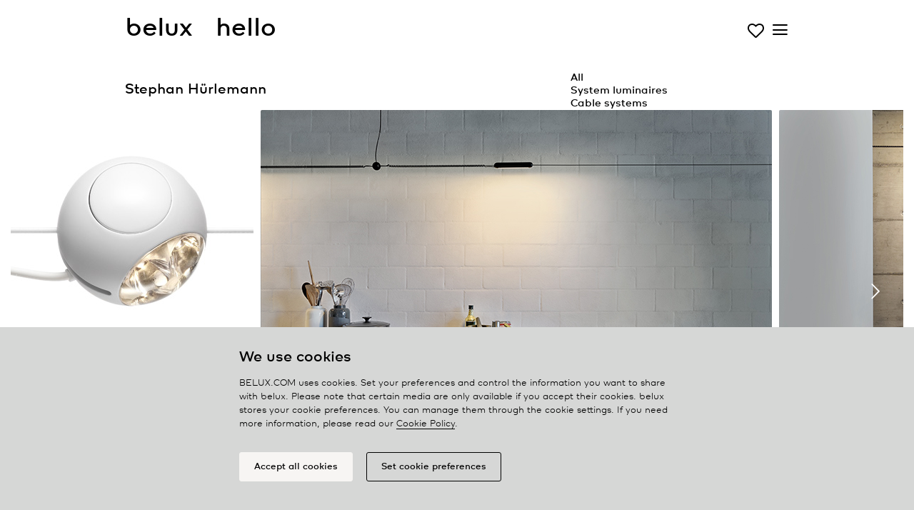

--- FILE ---
content_type: text/html; charset=UTF-8
request_url: https://www.belux.com/en/catalog/all-system-luminaires/hello/1367
body_size: 10179
content:
<!DOCTYPE html>
<!--[if IE 8]>         <html class="no-js lt-ie9" lang="en" dir="ltr"> <![endif]-->
<!--[if gt IE 8]><!--> <html class="no-js" lang="en" dir="ltr"> <!--<![endif]-->


<head>
  <meta charset="utf-8">
  <meta http-equiv="content-type" content="text/html; charset=utf-8">
  <meta name="language" content="en">

  <meta name="p:domain_verify" content="030582cdac1a68dc5aab4faddefd2c8e"/>

  <meta name="viewport" content="width=device-width, initial-scale=1.0">

  <!-- <link rel="stylesheet" href="/themes/belux_v2019/assets/js/jquery.fancybox.css"> -->
  <link rel="stylesheet" href="/themes/belux_v2019/assets/css/belux_v1.1.9.min.css">
  <link rel="stylesheet" href="https://cdnjs.cloudflare.com/ajax/libs/OwlCarousel2/2.3.4/assets/owl.carousel.min.css">
  <link rel="stylesheet" href="https://cdnjs.cloudflare.com/ajax/libs/OwlCarousel2/2.3.4/assets/owl.theme.default.min.css">
  <!--[if lt IE 8]>
  <script src="/themes/belux_v2019/assets/js/ie7/IE8.js"></script>
  <![endif]-->
  <!-- <script type="text/javascript" language="javascript" src="/themes/belux_v2019/assets/js/isotope/isotope.min.js"></script> -->

  <script type="text/javascript" language="javascript" src="/themes/belux_v2019/assets/js/modernizr.custom.70631.js"></script>
  <script type="text/javascript" language="javascript" src="https://code.jquery.com/jquery-3.3.1.min.js" integrity="sha256-FgpCb/KJQlLNfOu91ta32o/NMZxltwRo8QtmkMRdAu8=" crossorigin="anonymous"></script>
  <script type="text/javascript" language="javascript" src="https://cdnjs.cloudflare.com/ajax/libs/popper.js/1.14.3/umd/popper.min.js"></script>
  <script src="https://maxcdn.bootstrapcdn.com/bootstrap/4.0.0/js/bootstrap.min.js" integrity="sha384-JZR6Spejh4U02d8jOt6vLEHfe/JQGiRRSQQxSfFWpi1MquVdAyjUar5+76PVCmYl" crossorigin="anonymous"></script>
  <script type="text/javascript" language="javascript" src="//cdnjs.cloudflare.com/ajax/libs/wow/1.1.2/wow.min.js"></script>
  <script type="text/javascript" language="javascript" src="/themes/belux_v2019/assets/js/jquery-ui-last.min.js"></script>
  <script type="text/javascript" language="javascript" src="/themes/belux_v2019/assets/js/jquery.popup.min.js"></script>
  <script type="text/javascript" language="javascript" src="/themes/belux_v2019/assets/js/main_v1.0.8.js"></script>
  <script type="text/javascript" language="javascript" src="/themes/belux_v2019/assets/js/cat_cookies_v1.0.0.min.js"></script>
  <script type="text/javascript" language="javascript" src="/themes/belux_v2019/assets/js/googleAnalytics_v2.0.0.min.js"></script>


  <!-- <script type="text/javascript" language="javascript" src="/themes/belux_v2019/assets/js/jquery-ui-1.8.1.custom.js"></script> -->
  <!-- <script type="text/javascript" language="javascript" src="/themes/belux_v2019/assets/js/jquery.transit.min.js"></script> -->
  <script src="https://cdnjs.cloudflare.com/ajax/libs/OwlCarousel2/2.3.4/owl.carousel.min.js"></script>

    <!-- <script type="text/javascript" language="javascript" src="/themes/belux_v2019/assets/js/jquery.ui.selectmenu.js"></script> -->
    <!-- <script type="text/javascript" language="javascript" src="/themes/belux_v2019/assets/js/jquery.fancybox.js"></script> -->
  <script type="text/javascript">
    var baseUrl = 'https://www.belux.com';
    var language = 'en';
  </script>
  <!-- <link rel="shortcut icon" href="/favicon.ico"> -->

  <link rel="apple-touch-icon" sizes="57x57" href="/favicon/apple-icon-57x57.png">
  <link rel="apple-touch-icon" sizes="60x60" href="/favicon/apple-icon-60x60.png">
  <link rel="apple-touch-icon" sizes="72x72" href="/favicon/apple-icon-72x72.png">
  <link rel="apple-touch-icon" sizes="76x76" href="/favicon/apple-icon-76x76.png">
  <link rel="apple-touch-icon" sizes="114x114" href="/favicon/apple-icon-114x114.png">
  <link rel="apple-touch-icon" sizes="120x120" href="/favicon/apple-icon-120x120.png">
  <link rel="apple-touch-icon" sizes="144x144" href="/favicon/apple-icon-144x144.png">
  <link rel="apple-touch-icon" sizes="152x152" href="/favicon/apple-icon-152x152.png">
  <link rel="apple-touch-icon" sizes="180x180" href="/favicon/apple-icon-180x180.png">
  <link rel="icon" type="image/png" sizes="192x192"  href="/favicon/android-icon-192x192.png">
  <link rel="icon" type="image/png" sizes="32x32" href="/favicon/favicon-32x32.png">
  <link rel="icon" type="image/png" sizes="96x96" href="/favicon/favicon-96x96.png">
  <link rel="icon" type="image/png" sizes="16x16" href="/favicon/favicon-16x16.png">
  <link rel="manifest" href="/favicon/manifest.json">
  <meta name="msapplication-TileColor" content="#ffffff">
  <meta name="msapplication-TileImage" content="/ms-icon-144x144.png">
  <meta name="theme-color" content="#ffffff">

  <!-- <script async="" src="https://www.googletagmanager.com/gtag/js?id=UA-17239780-1"></script> -->
  <meta name="googleAnalyticsActive" content="1">
  <meta name="googleAnalyticsUA" content="UA-17239780-1">

  <meta name="description" content="Hello Spot (15°). belux hello is an all-round LED lighting tool: This flexible system provides light wherever it is needed, even when the power outlet is in the wrong place, the ceiling of an old building is too delicate to bear a light installation or that very picture in the hallway just doesn’t get enough light. belux hello requires just one tension cable. Power is fed through the spiral cable wrapping around the tension cable, from lighting element to lighting element. 

Due to its transparent architecture and elegant design, belux hello formally appears natural and low-key while radiating its own identity at the same time." />
<style type="text/css">
/*<![CDATA[*/

    #tenderclose:hover, .tenderlink:hover {
        cursor:pointer;
    }
	
/*]]>*/
</style>
<title>hello | BELUX</title>
  <meta name="robots" content="index, follow">

  <!-- Facebook Pixel Code -->
<script>

!function(f,b,e,v,n,t,s)
{if(f.fbq)return;n=f.fbq=function(){n.callMethod?n.callMethod.apply(n,arguments):n.queue.push(arguments)};
if(!f._fbq)f._fbq=n;n.push=n;n.loaded=!0;n.version='2.0';
n.queue=[];t=b.createElement(e);t.async=!0;
t.src=v;s=b.getElementsByTagName(e)[0];
s.parentNode.insertBefore(t,s)}(window,document,'script','https://connect.facebook.net/en_US/fbevents.js');
fbq('init', '2407957156086933');
fbq('track', 'PageView');
fbq('track', 'ViewContent');

</script>
<noscript>
  <img height="1" width="1" src="https://www.facebook.com/tr?id=2407957156086933&ev=PageView&noscript=1"/>
</noscript>
<!-- End Facebook Pixel Code -->
  <!-- Pinterest Tag -->
<script>
!function(e){if(!window.pintrk){window.pintrk = function () {
window.pintrk.queue.push(Array.prototype.slice.call(arguments))};var
  n=window.pintrk;n.queue=[],n.version="3.0";var
  t=document.createElement("script");t.async=!0,t.src=e;var
  r=document.getElementsByTagName("script")[0];
  r.parentNode.insertBefore(t,r)}}("https://s.pinimg.com/ct/core.js");
pintrk('load', '2612479383196', {em: 'sarah.meskens@dorstenlesser.be'});
pintrk('page');
</script>
<noscript>
<img height="1" width="1" style="display:none;" alt=""
  src="https://ct.pinterest.com/v3/?event=init&tid=2612479383196&pd[em]=d1d6325039fe3e387348235dd650669cf2ee8aebe9a7817930cf962d852fd705&noscript=1" />
</noscript>
<!-- end Pinterest Tag -->


</head>
<body class="group-all en">

<!-- tagging overlay background -->
<div class="remodal-bg">

      
<div id="header">
    <div class="container" >
      <div class="row">
        <div class="col-12 logo-x">
          <a class="header-nav" href="https://www.belux.com/en">
            <span class="logo">belux</span> 
          </a><span class="logo-title">&nbsp;&nbsp;&nbsp;<span class="logo"></span>hello</span>

          

                      <a class="iconbelux-heart-o wish" href="/en/wishlist"></a>          
          <a href="#" class="hamburger"> <span class="menu-icon iconbelux-menu"></span> </a>

        </div>
      </div>
    </div>
</div>
<div class="menu">
  <div class="container">

      <div class="row mt-3 ">
            
      <ul class="header-nav col-md-3" id="yw0">
<li class="active"><a href="/en/catalog/all">Luminaires</a></li>
<li><a href="/en/sales-partners/map">Partners</a></li>
</ul>
            <ul class="header-nav col-md-3" id="yw1">
<li><a href="/en/news">News</a></li>
<li><a href="/en/about">About</a></li>
</ul>
      
      <ul class="header-nav col-md-3" id="yw2">
<li><a href="/en/express"><span class="wordmark-l">belux</span> express</a></li>
<li><a href="/en/kreon-plug-and-play"><span class="wordmark-l">kreon</span> plug & play</a></li>
</ul>
      <div class="header-nav  col-md-3">
        <ul class="header-nav" id="yw3">
<li><a href="/en/contact">Contact</a></li>
<li><a href="/en/login">Login</a></li>
</ul>        
  <ul class="header-nav language">
                          <li>          <a href="/de/">de</a></li>
                          <li class="active">          <a href="/en/">en</a></li>
                          <li>          <a href="/fr/">fr</a></li>
                          <li>          <a href="/nl/">nl</a></li>
                            </ul>
      </div>


    </div>
      
      <!--  -->
    </div>


  </div>
</div>

      <div id="wrapper" class="content">
              
<div class="zexpand ">
  <div class="container">
    <div class="row">
      <div class="col-md-12 zexpand">
        <div class="catalog-details-header clearfix">
            
<ul class="shadow-text-navigation">
        <li class=""><a href="/en/catalog/all/hello">All</a></li>
                    <li class="active"><a href="/en/catalog/all-system-luminaires/hello">System luminaires</a></li>
                    <li class=""><a href="/en/catalog/all-cable-systems/hello">Cable systems</a></li>
    </ul>

<div class="shadow-image-navigation">

                            
    <script type="text/javascript">
        $(document).ready(function() {
            $("div.shadow-image-navigation a").mouseenter(function() {
                $(this).find('img').toggle();
            });
            $("div.shadow-image-navigation a").mouseleave(function() {
                $(this).find('img').toggle();
            });
        })
    </script>

</div>
            <p class="catalog-details-prodname">
                                    Stephan Hürlemann                            </p>
        </div>
      </div>
    </div>

    </div>
    <div class="container-fluid">
      <div class="row">
        <div class="col-md-12 zexpand">
                        <div class="a3">
                                                                                    
<div class="cstage owl-theme owl-carousel">
        
            
            <div class="item loadUp" style="width:340px">

                
                    
                      <img height="480" class="gallery-img" src="/media/products/freestanding/HELLO_spot_we.jpg" alt="" />
                    
                
                
                

            </div>
        
            
            <div class="item loadUp" style="width:716px">

                
                    
                      <img height="480" class="gallery-img" src="/media/products/photographs/HELLO/HELLO_480px/HEL_207_on.jpg" alt="" />
                    
                
                
                                    <div class="switches" >
                                                                                                        
                        <a target="_blank" href="/media/products/photographs/HELLO/HELLO_480px/HEL_207_on.jpg" class="active">on</a>
                        <span class="sl"> / </span>
                        <a target="_blank" href="/media/products/photographs/HELLO/HELLO_480px/HEL_207_off.jpg">off</a>
                    </div>
                

            </div>
        
            
            <div class="item loadUp" style="width:748px">

                
                    
                      <img height="480" class="gallery-img" src="/media/products/photographs/HELLO/HELLO_480px/HEL_204_on.jpg" alt="" />
                    
                
                
                                    <div class="switches" >
                                                                                                        
                        <a target="_blank" href="/media/products/photographs/HELLO/HELLO_480px/HEL_204_on.jpg" class="active">on</a>
                        <span class="sl"> / </span>
                        <a target="_blank" href="/media/products/photographs/HELLO/HELLO_480px/HEL_204_off.jpg">off</a>
                    </div>
                

            </div>
        
            
            <div class="item loadUp" style="width:320px">

                
                    
                      <img height="480" class="gallery-img" src="/media/products/photographs/HELLO/HELLO_480px/HEL_202_on.jpg" alt="" />
                    
                
                
                                    <div class="switches" >
                                                                                                        
                        <a target="_blank" href="/media/products/photographs/HELLO/HELLO_480px/HEL_202_on.jpg" class="active">on</a>
                        <span class="sl"> / </span>
                        <a target="_blank" href="/media/products/photographs/HELLO/HELLO_480px/HEL_202_off.jpg">off</a>
                    </div>
                

            </div>
        
            
            <div class="item loadUp" style="width:320px">

                
                    
                      <img height="480" class="gallery-img" src="/media/products/photographs/HELLO/HELLO_480px/HEL_ganter01.jpg" alt="" />
                    
                
                
                

            </div>
        
            
            <div class="item loadUp" style="width:720px">

                
                    
                      <img height="480" class="gallery-img" src="/media/products/photographs/HELLO/HELLO_480px/HEL_ganter02.jpg" alt="" />
                    
                
                
                

            </div>
        </div>






<script type="text/javascript">
  $('.owl-carousel').owlCarousel({
    margin:10,
    loop:true,
    autoWidth:true,
    nav:true,
    autoplaySpeed:1000,
    dots:true,
    // autoplay:,
    navText: ["<span class='iconbelux-chevron-thin-left'></span>","<span class='iconbelux-chevron-thin-right'></span>"]

  });
</script>
              </div>
                  </div>
      </div>
    </div>

    <div class="container">
      <div class="row">
        <div class="col-md-12 zexpand">



                <h3 class="details-blocktitle"></h3>
          <div class="row">
            <div class="col-md-8">
                          <div id="a6" class="collapse show">
                  <div class="catalog-details-description clearfix">

                      <p><span class="wordmark-r">belux</span> hello is an all-round LED lighting tool: This flexible system provides light wherever it is needed, even when the power outlet is in the wrong place, the ceiling of an old building is too delicate to bear a light installation or that very picture in the hallway just doesn’t get enough light. <span class="wordmark-r">belux</span> hello requires just one tension cable. Power is fed through the spiral cable wrapping around the tension cable, from lighting element to lighting element. <br />
<br />
Due to its transparent architecture and elegant design, <span class="wordmark-r">belux</span> hello formally appears natural and low-key while radiating its own identity at the same time.</p>

                      
                  </div>
              </div>
            </div>
          </div>

      


      
      <h3 class="catalog-details-blocktitle">
          Range / Details      </h3>

      <div class="collapse show" id="qd">

                        
                  <table class="catalog-details-assortment technical">
              
                          
                          <tr>
                              <td>Type</td>
                              <td>Hello Spot (15°)</td>
                          </tr>
                  
                          
                          <tr>
                              <td>Order No</td>
                              <td>HEL06-12-8030</td>
                          </tr>
                  
                                                            <tr>
                                      <td>Download</td>
                                      <td><a href="/en/pdf/form/id/1367">Spec sheet (PDF)</a></td>
                                  </tr>
                          
                          <tr>
                              <td>Price (vAT excl.)</td>
                              <td><a rel="nofollow" href="/en/login/redirect/1">Login for price display</a></td>
                          </tr>
                  
                          
                          <tr>
                              <td>Lamp type/assembly</td>
                              <td>Cable system</td>
                          </tr>
                  
                          
                          <tr>
                              <td>Colour</td>
                              <td>White</td>
                          </tr>
                  
                          
                          <tr>
                              <td>Light source</td>
                              <td>LED</td>
                          </tr>
                  
                          
                          <tr>
                              <td>Colour temperature</td>
                              <td>3000 K</td>
                          </tr>
                  
                          
                          <tr>
                              <td>Colour rendering index</td>
                              <td>CRI > 90</td>
                          </tr>
                  
                          
                          <tr>
                              <td>Ballast (number)</td>
                              <td>External, 48 V DC</td>
                          </tr>
                  
                          
                          <tr>
                              <td>Lamp housing</td>
                              <td>Aluminium</td>
                          </tr>
                  
                          
                          <tr>
                              <td>Light distribution</td>
                              <td>Dicrect</td>
                          </tr>
                  
                          
                          <tr>
                              <td>Beam angle</td>
                              <td>15°</td>
                          </tr>
                  
                          
                          <tr>
                              <td>Total luminous flux of luminaire</td>
                              <td>520 lm @ 3000 K</td>
                          </tr>
                  
                          
                          <tr>
                              <td>Power consumption</td>
                              <td>6 W</td>
                          </tr>
                  
                          
                          <tr>
                              <td>Luminaire efficacy</td>
                              <td>87 lm/W</td>
                          </tr>
                                                </table>
                              <table class="catalog-details-assortment technical" >
                          
                          
                          <tr>
                              <td>Tooltip Description</td>
                              <td>Tension wire system  <span class="wordmark-r">belux</span> hello: supplied universal dowels and screws are suitable for fixation in solid brick or concrete walls (ceiling). For drywalls, plasterboard, suspended ceilings, cavity bricks, wooden cladding or similar, measures for reinforcement must be taken prior to installation. It is the responsibility of the installer/user to choose suitable fixation technology!
When planning numerous light sources (spots, floods) the additional weight might force the tension wire to sag. 
<span class="wordmark-r">belux</span> therefore always recommends an intermediate suspension BL540 144 000 007 when planning system lengths >/= 5000mm.
</td>
                          </tr>
                                    </table>

                  
          
                    
      </div>


                <h3 class="catalog-details-blocktitle"><a class="collapsed"  data-toggle="collapse" href="#a7" role="button" aria-expanded="true" aria-controls="a7">Dimensional drawing</a></h3>
          <div id="a7" class="collapse">
              <div class="catalog-details-attribute-7 clearfix"><ul class="images">
            <li class="i0" title="">
            <img width="400" height="400" src="/cache/images/media-products-measures-HELLO__Spot_Dim-0x400.jpg" alt="" />                    </li>
    </ul>
</div>
          </div>
      

                <h3 class="catalog-details-blocktitle"><a class="collapsed"  data-toggle="collapse" href="#a8" role="button" aria-expanded="true" aria-controls="a8" class="collapsed">Lighting technique</a></h3>
          <div class="collapse" id="a8">
              <div class="catalog-details-attribute-8 clearfix"><ul class="images">
            <li class="i0" title="">
            <img width="200" height="200" src="/cache/images/media-products-lightplanning-HELLO_Spot_LLK-0x200.jpg" alt="" />                    </li>
            <li class="i1" title="">
            <img width="202" height="200" src="/cache/images/media-products-lightplanning-HELLO_Spot_15_6W-0x200.jpg" alt="" />                    </li>
    </ul>
</div>
          </div>
      
                      <h3 class="catalog-details-blocktitle"><a class="collapsed"  data-toggle="collapse" href="#dl" role="button" aria-expanded="true" aria-controls="dl" class="collapsed">Downloads</a></h3>
          <div id="dl" class="collapse">
              <div class="catalog-details-attribute-download clearfix">
                  <table style="display: none;">
                            </table>
        <table border="0" class="catalog-details-downloads">

        <caption style="margin-top:0">Assembly instructions</caption>
                                              <tr><td><a class="icon-4" target="_blank" href="/media/assembly/MA_HELLO_KONVERTER_59940501_B_lo.pdf">HELLO Converter</a> <span class="fileinfo">(pdf, 1.62 MB)</span></td></tr>
                                                                      <tr><td><a class="icon-4" target="_blank" href="/media/assembly/MA_HELLO_SPOT_FLOOD_BL59940500.pdf">HELLO Spot/Flood/Connect</a> <span class="fileinfo">(pdf, 1.85 MB)</span></td></tr>
                                                                      <tr><td><a class="icon-4" target="_blank" href="/media/assembly/MA_HELLO_LED_Systemeinspeisung_59940600_A_lo.pdf">HELLO System supply/installation material</a> <span class="fileinfo">(pdf, 1.97 MB)</span></td></tr>
                                                    </table>
        <table border="0" class="catalog-details-downloads">

        <caption style="margin-top:1em">Photometric data</caption>
                                              <tr><td><a class="icon-4" target="_blank" href="/media/photometry/PHOTOMETRY_HELLO_SPOT_15.zip">HELLO Spot 15°</a> <span class="fileinfo">(zip, 5.2 KB)</span></td></tr>
                        </table>

<div class="row-block">
    <div class=" icon-1">
    <a target="_blank" href="https://belux.work2net.ch/?username=public&amp;password=Belux2017&amp;group=1&amp;comparator=%3D&amp;delAttr=false">High resolution pictures</a>  </div>
</div>
              </div>
          </div>
      
                      <h3 class="catalog-details-blocktitle"><a class="collapsed"  data-toggle="collapse" href="#td" role="button" aria-expanded="true" aria-controls="td" class="collapsed">Tender text</a></h3>
          <div id="td" class="collapse">
              <div class="catalog-details-attribute-tender clearfix">
                  <textarea style="width:675px; height:120px; margin-bottom:10px;">
Hello Spot (15°); Order No: HEL06-12-8030; Colour: White; Light source: LED; Colour temperature: 3000 K; Colour rendering index: CRI > 90; Ballast (number): External, 48 V DC; Lamp housing: Aluminium; Light distribution: Dicrect; Beam angle: 15°; Total luminous flux of luminaire: 520 lm @ 3000 K; Power consumption: 6 W; Luminaire efficacy: 87 lm/W; Tooltip Description: Tension wire system  <span class="wordmark-r">belux</span> hello: supplied universal dowels and screws are suitable for fixation in solid brick or concrete walls (ceiling). For drywalls, plasterboard, suspended ceilings, cavity bricks, wooden cladding or similar, measures for reinforcement must be taken prior to installation. It is the responsibility of the installer/user to choose suitable fixation technology!
When planning numerous light sources (spots, floods) the additional weight might force the tension wire to sag. 
<span class="wordmark-r">belux</span> therefore always recommends an intermediate suspension BL540 144 000 007 when planning system lengths >/= 5000mm.
; 
</textarea>
<p>Copy this text into the tender offer (Ctrl+C / Ctrl+V)</p>              </div>
          </div>
      
      <div style="margin:1em 0;">&nbsp;</div>

      
      <div class="row-block">
          <p>Looking for a sales partner in your area who has this product in stock?</p>
          <p ><a class="icon-1" href="/en/sales-partners/map/id/40">Search for sales partners</a></p>
      </div>
    </div>
  </div>
  </div>
</div>



<script type="text/javascript">
    $('table.catalog-details-assortment img.tooltip').tooltip({effect:'slide'});
</script>

    
      </div>

      <section id="footer">
    <div class="container">

      <div class="row footer-block">
        <div class="col-md-3">
          <div class="footer-box metanav">
              <a href="/en/wishlist">Wish list </a><br/>
              <!--<a target="_blank" rel="nofollow" href="http://www.belux.com/downloads">Image database</a><br/>-->
              <a target="_blank" rel="nofollow" href="https://belux.work2net.ch/?username=public&amp;password=Belux2017&amp;group=1&amp;comparator=%3D&amp;delAttr=false">Image database</a><br/>
              <a href="/en/job">Jobs</a><br/>

          </div>
        </div>
        <div class="col-md-3">
        </div>

        <div class="col-md-3">
          <div class="">
            <div id="footer-social" class=" social-media">
              <h4>Social</h4>
              <a href="http://www.facebook.com/beluxlight" class="" target="_blank"><span class="iconbelux-facebook-with-circle facebook"></span></a>
              <a href="https://www.instagram.com/belux_light" class="" target="_blank"><span class="iconbelux-instagram-with-circle instagram"></span></a>
              <a href="https://www.linkedin.com/showcase/belux-light" class="" target="_blank"><span class="iconbelux-linkedin-with-circle instagram"></span></a>
              <a href="https://www.pinterest.com/beluxlighting" class="" target="_blank"><span class="iconbelux-pinterest-with-circle instagram"></span></a><br/>
            </div>
          </div>

        </div>
        <div class="col-md-3">
          <div class="footer-box">
                <p><a href="/en/contact">Contact</a></p>

                <!-- <p class="adress" ><span class="belux">Belux AG</span><br/>
                  Neufeldweg 6<br/>
                  CH-5103 Möriken
                </p>
                <p>
                  +41 (0)61 316 74 01<br>
                  <a href="mailto:belux@belux.com">belux@belux.com</a>
                </p> -->
                <p>
                  <a href="/en/privacypolicy">Privacy policy</a><br/>
                  <a href="/en/cookiepolicy">Cookie policy</a><br/>
                  <a href="" class="footer-item" onClick="cookie_widget.show_cookie_prefs();return false;">Manage&nbsp;cookies</a>
                </p>
          </div>
        </div>
      </div>

<!--
        <div id="footer-disclaimer" class="footer-box">
            <h4>Imprint</h4>
            <p>Copyright © 2025 BELUX<br>
                    All rights reserved<br>
                    <a href="/en/imprint">Imprint</a>            </p>
        </div> -->

    </div><!-- wrapper-full-width -->
    <div class="lights d-none d-md-block">
      <div class="container">
        <div class="row footer-block">
          <div class="col-md-12">
            <div class="row light-nav">
              
            <div class="col-md-3">
                                            <p><a href="/en/catalog/all/classic">classic</a></p>
                                            <p><a href="/en/catalog/all/cloud">cloud</a></p>
                                            <p><a href="/en/catalog/all/diogenes">diogenes</a></p>
                                            <p><a href="/en/catalog/all/disk">disk</a></p>
                                            <p><a href="/en/catalog/all/hello">hello</a></p>
                    </div>
            <div class="col-md-3">
                                            <p><a href="/en/catalog/all/inline">inline neo</a></p>
                                            <p><a href="/en/catalog/all/kido">kido</a></p>
                                            <p><a href="/en/catalog/all/kido desk">kido desk</a></p>
                                            <p><a href="/en/catalog/all/koi">koi neo</a></p>
                                            <p><a href="/en/catalog/all/koiq">koi-q</a></p>
                    </div>
            <div class="col-md-3">
                                            <p><a href="/en/catalog/all/kois">koi-s</a></p>
                                            <p><a href="/en/catalog/all/lifto">lifto</a></p>
                                            <p><a href="/en/catalog/all/mamacloud">mamacloud</a></p>
                                            <p><a href="/en/catalog/all/meter-by-meter">meter by meter</a></p>
                                            <p><a href="/en/catalog/all/o-lite">o-lite</a></p>
                    </div>
            <div class="col-md-3">
                                            <p><a href="/en/catalog/all/one-by-one">one by one</a></p>
                                            <p><a href="/en/catalog/all/oto">oto</a></p>
                                            <p><a href="/en/catalog/all/tubo">tubo</a></p>
                                            <p><a href="/en/catalog/all/twilight">twilight</a></p>
                                            <p><a href="/en/catalog/all/twilight360">twilight360</a></p>
                    </div>
            <div class="col-md-3">
                                            <p><a href="/en/catalog/all/u-turn">u-turn</a></p>
                                            <p><a href="/en/catalog/all/updown">updown</a></p>
                                            <p><a href="/en/catalog/all/ypsilon">ypsilon</a></p>
                    </div>
                </div>
          </div>
        </div>
      </div>
    </div>

</section><!-- #footer -->


<script type="text/javascript">
_linkedin_partner_id = "2538209";
window._linkedin_data_partner_ids = window._linkedin_data_partner_ids || [];
window._linkedin_data_partner_ids.push(_linkedin_partner_id);
</script><script type="text/javascript">
(function(){var s = document.getElementsByTagName("script")[0];
var b = document.createElement("script");
b.type = "text/javascript";b.async = true;
b.src = "https://snap.licdn.com/li.lms-analytics/insight.min.js";
s.parentNode.insertBefore(b, s);})();
</script>
<noscript>
<img height="1" width="1" style="display:none;" alt="" src="https://px.ads.linkedin.com/collect/?pid=2538209&fmt=gif" />
</noscript>

      
      <div id="cookie-widget">

  <div id="cookie-info-window">
      <div class="container">
        <div class="row">

          <div class="col-md-8 offset-md-2 message">
            <h3 class="title">We use cookies</h3>
            BELUX.COM uses cookies. Set your preferences and control the information you want to share with <span class="wordmark-l">belux</span>. Please note that certain media are only available if you accept their cookies. <span class="wordmark-l">belux</span> stores your cookie preferences. You can manage them through the cookie settings. If you need more information, please read our <a href='https://www.belux.com/en/cookiepolicy'>Cookie Policy</a>.          </div>

          <div class="col-md-8 offset-md-2 ">
            <div class="button-wrapper">
              <button type="button" class="mb-3" id="accept-all-btn">Accept all cookies</button>
              <button type="button" id="set-cookie-pref-btn">Set cookie preferences</button>
            </div>
          </div>

        </div>
      </div>
  </div>


  <div id="cookie-prefs-window">
      <div class="container">

        <div class="row">
          <div class="col-md-3">
            <button type="button" aria-label="back" id="back-btn"><span class="iconbelux-cookie-arrow"></span></button>
          </div>
          <div class="col-md-6 message">
            <h3 class="title">Cookie preferences</h3>
          </div>
        </div>

        <div class="row">

          <div class="col-md-8 offset-md-2">
            <ul id="cookieitems-list">
              <li id="cookie-item-necessary" class="cookie-item selected">
                  <div class="cookieitem-radiowrap">
                      <label class="cookieitem-radio" for="necessary-true" aria-label="necessary-true">
                          <input type="radio" id="necessary-true" name="necessary" value="true">
                          <span class="cookieitem-radiocheck true"><svg class="cookieitem-radiocheckicon" width="17" height="17" xmlns="http://www.w3.org/2000/svg">
                            <line class="true" x1="16.49" y1="0.51" x2="6.14" y2="10.86"/>
                            <line class="true" x1="6.02" y1="10.86" x2="0.51" y2="5.34"/>
                          </svg>
                        </span>
                      </label>
                      <label class="cookieitem-radio" for="necessary-false" aria-label="necessary-false">
                          <input type="radio" id="necessary-false" name="necessary" value="false">
                          <span class="cookieitem-radiocheck false">
                            <svg class="cookieitem-radiocheckicon" width="17" height="17" xmlns="http://www.w3.org/2000/svg">
                            <line class="false" x1="13.7" y1="13.6" x2="3.3" y2="3.2"/>
	                          <line class="false" x1="3.3" y1="13.6" x2="13.7" y2="3.2"/>
                          </svg>
                        </span>
                      </label>
                  </div>
                  <span class="cookieitem-info"><b>Strictly necessary cookies:</b> Strictly necessary cookies are cookies that make all sections of the <span class="wordmark-l">belux</span> website work properly. We may place these cookies without your consent. If you use this website, you accept these strictly necessary cookies.</span>
              </li>
              <li id="cookie-item-social" class="cookie-item selected">
                  <div class="cookieitem-radiowrap">
                      <label class="cookieitem-radio" for="social-true" aria-label="social-true">
                          <input type="radio" id="social-true" name="social" value="true">
                          <span class="cookieitem-radiocheck true"><svg class="cookieitem-radiocheckicon" width="17" height="17" xmlns="http://www.w3.org/2000/svg">
                            <line class="true" x1="16.49" y1="0.51" x2="6.14" y2="10.86"/>
                            <line class="true" x1="6.02" y1="10.86" x2="0.51" y2="5.34"/>
                          </svg>
                      </label>
                      <label class="cookieitem-radio" for="social-false" aria-label="social-false">
                          <input type="radio" id="social-false" name="social" value="false">
                          <span class="cookieitem-radiocheck false"><svg class="cookieitem-radiocheckicon" width="17" height="17" xmlns="http://www.w3.org/2000/svg">
                          <line class="false" x1="13.7" y1="13.6" x2="3.3" y2="3.2"/>
                          <line class="false" x1="3.3" y1="13.6" x2="13.7" y2="3.2"/>
                        </svg>
                      </label>
                  </div>
                  <span class="cookieitem-info"><b>Social media cookies:</b> allows you to view, share and respond to social media content. These networks may be able to track you.</span>
              </li>
              <li id="cookie-item-analytics" class="cookie-item selected">
                  <div class="cookieitem-radiowrap">
                      <label class="cookieitem-radio" for="analytics-true" aria-label="analytics-true">
                          <input type="radio" id="analytics-true" name="analytics" value="true">
                          <span class="cookieitem-radiocheck true"><svg class="cookieitem-radiocheckicon" width="17" height="17" xmlns="http://www.w3.org/2000/svg">
                            <line class="true" x1="16.49" y1="0.51" x2="6.14" y2="10.86"/>
                            <line class="true" x1="6.02" y1="10.86" x2="0.51" y2="5.34"/>
                          </svg>
                      </label>
                      <label class="cookieitem-radio" for="analytics-false" aria-label="analytics-false">
                          <input type="radio" id="analytics-false" name="analytics" value="false">
                          <span class="cookieitem-radiocheck false"><svg class="cookieitem-radiocheckicon" width="17" height="17" xmlns="http://www.w3.org/2000/svg">
                          <line class="false" x1="13.7" y1="13.6" x2="3.3" y2="3.2"/>
                          <line class="false" x1="3.3" y1="13.6" x2="13.7" y2="3.2"/>
                        </svg>
                      </label>
                  </div>
                  <span class="cookieitem-info"><b>Analytical cookies:</b> Analytical cookies collect general information on the way our website is used. Based on this information, we can perform a statistical analysis of the use of the website and make the structure, navigation and content of our website more user-friendly and improve them.</span>
              </li>
              <li id="cookie-item-advertising" class="cookie-item selected">
                  <div class="cookieitem-radiowrap">
                      <label class="cookieitem-radio">
                          <input type="radio" name="advertising" value="true">
                          <span class="cookieitem-radiocheck true"><svg class="cookieitem-radiocheckicon" width="17" height="17" xmlns="http://www.w3.org/2000/svg">
                            <line class="true" x1="16.49" y1="0.51" x2="6.14" y2="10.86"/>
                            <line class="true" x1="6.02" y1="10.86" x2="0.51" y2="5.34"/>
                          </svg>
                      </label>
                      <label class="cookieitem-radio">
                          <input type="radio" name="advertising" value="false">
                          <span class="cookieitem-radiocheck false"><svg class="cookieitem-radiocheckicon" width="17" height="17" xmlns="http://www.w3.org/2000/svg">
                          <line class="false" x1="13.7" y1="13.6" x2="3.3" y2="3.2"/>
                          <line class="false" x1="3.3" y1="13.6" x2="13.7" y2="3.2"/>
                        </svg>
                      </label>
                  </div>
                  <span class="cookieitem-info"><b>Marketing cookies:</b> Marketing cookies make it possible to personalise online advertising offers. This allows us (and third parties) to gain insight into campaign performance. This is done on the basis of a profile that is drawn up on the basis of your click and surfing behaviour on our website.</span>
              </li>

            </ul>
          </div>

        </div>

        <div class="row">
          <div class="col-md-8 offset-md-2">
            <div class="button-wrapper">
              <button type="button" id="save_cookie_pref" class="cookie_submit">Save preferences</button>
            </div>
          </div>
        </div>

      </div>

    </div>
</div>

</div>

<script type="text/javascript">
/*<![CDATA[*/
jQuery(function($) {

    $('div.switches a').click(function() {
        $(this).parents('li').find('a').toggleClass('active');
//        var src = $(this).attr('href');
        var src = $(this).parents('li').find('a.active').attr('href');
        $(this).parents('li').find('img.gallery-img').attr('src', src);
        return false;
    });

});
/*]]>*/
</script>
</body>
</html>


--- FILE ---
content_type: text/css; charset=UTF-8
request_url: https://www.belux.com/themes/belux_v2019/assets/fonts/belux-icons-v1.1/style.css
body_size: 233
content:
@font-face {
  font-family: 'belux-icons';
  src:  url('fonts/belux-icons.eot?nqll7w');
  src:  url('fonts/belux-icons.eot?nqll7w#iefix') format('embedded-opentype'),
    url('fonts/belux-icons.ttf?nqll7w') format('truetype'),
    url('fonts/belux-icons.woff?nqll7w') format('woff'),
    url('fonts/belux-icons.svg?nqll7w#belux-icons') format('svg');
  font-weight: normal;
  font-style: normal;
  font-display: block;
}

[class^="iconbelux-"], [class*=" iconbelux-"] {
  /* use !important to prevent issues with browser extensions that change fonts */
  font-family: 'belux-icons' !important;
  speak: never;
  font-style: normal;
  font-weight: normal;
  font-variant: normal;
  text-transform: none;
  line-height: 1;

  /* Better Font Rendering =========== */
  -webkit-font-smoothing: antialiased;
  -moz-osx-font-smoothing: grayscale;
}

.iconbelux-pinterest-with-circle:before {
  content: "\e910";
}
.iconbelux-cookie-arrow:before {
  content: "\e90f";
}
.iconbelux-heart-o:before {
  content: "\e90d";
}
.iconbelux-heart:before {
  content: "\e90e";
}
.iconbelux-car:before {
  content: "\e90c";
}
.iconbelux-chevron-thin-left:before {
  content: "\e906";
}
.iconbelux-chevron-thin-right:before {
  content: "\e908";
}
.iconbelux-twitter-with-circle:before {
  content: "\e901";
}
.iconbelux-linkedin-with-circle:before {
  content: "\e902";
}
.iconbelux-magnifying-glass:before {
  content: "\e903";
}
.iconbelux-facebook-with-circle:before {
  content: "\e904";
}
.iconbelux-instagram-with-circle:before {
  content: "\e905";
}
.iconbelux-heart1:before {
  content: "\e90a";
}
.iconbelux-heart-o1:before {
  content: "\e90b";
}
.iconbelux-align-left:before {
  content: "\e909";
}
.iconbelux-close:before {
  content: "\e907";
}
.iconbelux-menu:before {
  content: "\e900";
}


--- FILE ---
content_type: text/css; charset=UTF-8
request_url: https://www.belux.com/themes/belux_v2019/assets/css/cookie-widget.min.css
body_size: 673
content:
#cookie-widget{color:#000;font-family:'KreonLight',Arial,Verdana,sans-serif}#cookie-widget b{font-family:'KreonRegular' !important}#cookie-widget #cookie-info-window{position:fixed;padding-top:30px;padding-bottom:30px;bottom:0px;left:0px;width:100%;z-index:8000;background-color:#d6d7d6;transition:transform 1.2s;transform:translate3d(0, 100%, 0)}#cookie-widget #cookie-info-window.active{transform:translate3d(0, 0%, 0)}#cookie-widget #cookie-info-window .message{margin-bottom:30px;font-size:0.8rem;line-height:1.2rem}#cookie-widget #cookie-info-window .message a{border-bottom:1px solid #000}#cookie-widget #cookie-info-window .message .title{font-family:'KreonRegular';margin-bottom:15px;font-size:1.3rem;line-height:1.56rem}#cookie-widget #cookie-info-window #accept-all-btn{font-family:'KreonRegular';border:1px solid #f7f5f3;background-color:#f7f5f3;color:#000;font-size:0.8rem;line-height:1.2rem;padding:10px 20px;margin-right:15px;cursor:pointer;border-radius:3px}#cookie-widget #cookie-info-window #accept-all-btn:hover{border:1px solid #eee;background-color:#eee;color:#555}#cookie-widget #cookie-info-window #set-cookie-pref-btn{font-family:'KreonRegular';border:1px solid #000;color:#000;background-color:transparent;font-size:0.8rem;line-height:1.2rem;padding:10px 20px;cursor:pointer;border-radius:3px}#cookie-widget #cookie-info-window #set-cookie-pref-btn:hover{border:1px solid #555;color:#555}#cookie-widget #cookie-prefs-window{position:fixed;padding-top:30px;padding-bottom:30px;bottom:0px;left:0px;width:100%;z-index:8000;background-color:#d6d7d6;transition:transform 1.2s;transform:translate3d(0, 100%, 0)}#cookie-widget #cookie-prefs-window.active{transform:translate3d(0, 0%, 0)}#cookie-widget #cookie-prefs-window .message{margin-bottom:30px;font-size:0.8rem;line-height:1.2rem}#cookie-widget #cookie-prefs-window .message a{border-bottom:1px solid #000}#cookie-widget #cookie-prefs-window .message .title{font-family:'KreonRegular';margin-bottom:15px;font-size:1.3rem;line-height:1.56rem}#cookie-widget #cookie-prefs-window .cookie_submit{border:1px solid #000;background-color:transparent;color:#000;font-family:'KreonRegular';font-size:0.8rem;line-height:1.2rem;padding:10px 20px;cursor:pointer;border-radius:3px}#cookie-widget #cookie-prefs-window .cookie_submit:hover{border:1px solid #555;color:#555}#cookie-widget #cookie-prefs-window .cookie_submit:disabled{opacity:0.5}#cookie-widget #cookie-prefs-window .cookie_submit:disabled:hover{border:1px solid #000;color:#000}#cookie-widget #cookie-prefs-window #back-btn{border:0px;background-color:transparent;color:#000;font-size:1.3rem;line-height:1.56rem;padding:0px;cursor:pointer}#cookie-widget #cookie-prefs-window #back-btn:hover{color:#555}#cookie-widget #cookie-prefs-window #cookieitems-list{padding:0px;margin:0px;list-style:none}#cookie-widget #cookie-prefs-window #cookieitems-list .cookie-item{padding-bottom:1rem;display:none}#cookie-widget #cookie-prefs-window #cookieitems-list .cookie-item.active{display:block}#cookie-widget #cookie-prefs-window #cookieitems-list .cookie-item.selected:not(.disabled) .cookieitem-radiocheck{border:1px solid #000;cursor:pointer}#cookie-widget #cookie-prefs-window #cookieitems-list .cookie-item.selected:not(.disabled) .cookieitem-radiocheck .cookieitem-radiocheckicon{stroke:#000}#cookie-widget #cookie-prefs-window #cookieitems-list .cookie-item.selected:not(.disabled) .cookieitem-radiocheck:hover{background-color:#000;stroke:#f7f5f3}#cookie-widget #cookie-prefs-window #cookieitems-list .cookie-item.selected:not(.disabled) .cookieitem-radiocheck:hover .cookieitem-radiocheckicon{stroke:#f7f5f3}#cookie-widget #cookie-prefs-window #cookieitems-list .cookie-item.disabled .cookieitem-radiocheck{cursor:default;border:1px solid #000;background-color:transparent;stroke:#000;opacity:0.25}#cookie-widget #cookie-prefs-window #cookieitems-list .cookie-item.disabled .cookieitem-radiocheck .cookieitem-radiocheckicon{stroke:#000}#cookie-widget #cookie-prefs-window #cookieitems-list .cookieitem-info{display:table-cell;vertical-align:top;font-size:0.8rem;line-height:1.2rem}#cookie-widget #cookie-prefs-window #cookieitems-list .cookieitem-radiowrap{display:table-cell;width:100px}#cookie-widget #cookie-prefs-window #cookieitems-list .cookieitem-radiowrap input{position:absolute;opacity:0;cursor:default}#cookie-widget #cookie-prefs-window #cookieitems-list .cookieitem-radiowrap .cookieitem-radio{margin-left:0;margin-bottom:0;margin-right:15px;height:44px;color:inherit;padding:0 0 0 28px !important;background:none;display:inline-block;position:relative;font-size:21px;-webkit-user-select:none;-moz-user-select:none;-ms-user-select:none;user-select:none;vertical-align:middle}#cookie-widget #cookie-prefs-window #cookieitems-list .cookieitem-radiowrap .cookieitem-radiocheck{margin-left:0;text-shadow:none;font-family:Helvetica,Arial,sans-serif;color:#555;background-color:none;position:absolute;top:0;left:0;height:40px;width:40px;background-color:transparent;border:1px solid #000;border-radius:50%;text-align:center;-webkit-box-sizing:border-box;box-sizing:border-box}#cookie-widget #cookie-prefs-window #cookieitems-list .cookieitem-radiowrap .cookieitem-radiocheck.true .cookieitem-radiocheckicon{margin-top:12px}#cookie-widget #cookie-prefs-window #cookieitems-list .cookieitem-radiowrap .cookieitem-radiocheck.false .cookieitem-radiocheckicon{margin-top:11px}#cookie-widget #cookie-prefs-window #cookieitems-list .cookieitem-radiowrap .cookieitem-radio input:checked ~ .cookieitem-radiocheck{background-color:#000;border:1px solid transparent}#cookie-widget #cookie-prefs-window #cookieitems-list .cookieitem-radiowrap .cookieitem-radio input:checked ~ .cookieitem-radiocheck .cookieitem-radiocheckicon{stroke:#f7f5f3}@media (max-width: 767px){#cookie-widget #cookie-prefs-window{overflow-x:hidden;overflow-y:scroll;height:100%}#cookie-widget #back-btn{margin-bottom:30px}#cookie-widget #save_cookie_pref{margin-top:30px}}


--- FILE ---
content_type: application/javascript; charset=UTF-8
request_url: https://www.belux.com/themes/belux_v2019/assets/js/cat_cookies_v1.0.0.min.js
body_size: 820
content:
var cookie_widget={cookie_pref_set:!1,settings:{},necessary:null,social:null,analytics:null,advertising:null,init:function(e){this.settings=e,this.cookie_pref_set=this.getCookie("cookie_pref_set"),this.loadPrefs(),this.settings.necessary.active&&this.addClass("cookie-item-necessary","active"),this.settings.social.active&&this.addClass("cookie-item-social","active"),this.settings.analytics.active&&this.addClass("cookie-item-analytics","active"),this.settings.advertising.active&&this.addClass("cookie-item-advertising","active"),this.setupInfoButtons(),this.setupButtons(),this.cookie_pref_set?this.call_callBacks():this.show_cookie_info()},show_cookie_info:function(){cookie_widget.addClass("cookie-info-window","active")},hide_cookie_info:function(){cookie_widget.removeClass("cookie-info-window","active")},setPrefsBtnClick:function(){cookie_widget.hide_cookie_info(),cookie_widget.show_cookie_prefs()},setupInfoButtons:function(){document.getElementById("accept-all-btn").addEventListener("click",this.acceptAll),document.getElementById("set-cookie-pref-btn").addEventListener("click",this.setPrefsBtnClick)},acceptAll:function(){cookie_widget.necessary="true",cookie_widget.social="true",cookie_widget.analytics="true",cookie_widget.advertising="true",cookie_widget.updateRadios(),cookie_widget.save_cookie_preferences(),cookie_widget.hide_cookie_info()},call_callBacks:function(){null!=this.settings.necessary.callback&&this.settings.necessary.callback(this.necessary),null!=this.settings.analytics.callback&&this.settings.analytics.callback(this.analytics),null!=this.settings.advertising.callback&&this.settings.advertising.callback(this.advertising),null!=this.settings.social.callback&&this.settings.social.callback(this.social)},setRadio:function(e,i){for(var t=document.querySelectorAll("input[name="+e+"]"),s=0;s<t.length;s++)t[s].value==i?t[s].checked=!0:t[s].checked=!1},updateRadios:function(){cookie_widget.setRadio("necessary",cookie_widget.necessary),cookie_widget.setRadio("social",cookie_widget.social),cookie_widget.setRadio("analytics",cookie_widget.analytics),cookie_widget.setRadio("advertising",cookie_widget.advertising),cookie_widget.checkSubmit()},loadPrefs:function(){this.cookie_pref_set?(this.necessary=this.getCookie("allow_cookie_necessary"),this.social=this.getCookie("allow_cookie_social"),this.analytics=this.getCookie("allow_cookie_analytics"),this.advertising=this.getCookie("allow_cookie_advertising")):(this.necessary=this.settings.necessary.default,this.social=this.settings.social.default,this.analytics=this.settings.analytics.default,this.advertising=this.settings.advertising.default),this.updateRadios()},addClass:function(e,i){document.getElementById(e).classList.add(i)},removeClass:function(e,i){document.getElementById(e).classList.remove(i)},show_cookie_prefs:function(){cookie_widget.addClass("cookie-prefs-window","active")},hide_cookie_prefs:function(){cookie_widget.removeClass("cookie-prefs-window","active")},save_cookie_preferences:function(){cookie_widget.setCookie("allow_cookie_necessary",cookie_widget.necessary,365),cookie_widget.setCookie("allow_cookie_analytics",cookie_widget.analytics,365),cookie_widget.setCookie("allow_cookie_advertising",cookie_widget.advertising,365),cookie_widget.setCookie("allow_cookie_social",cookie_widget.social,365),cookie_widget.setCookie("cookie_pref_set","true",365),cookie_widget.hide_cookie_prefs(),cookie_widget.call_callBacks()},backBtnClick:function(){cookie_widget.show_cookie_info(),cookie_widget.hide_cookie_prefs()},setupButtons:function(){document.getElementById("save_cookie_pref").addEventListener("click",this.save_cookie_preferences),document.getElementById("back-btn").addEventListener("click",this.backBtnClick);for(var e=document.querySelectorAll("input[name=necessary]"),i=0,t=e.length;i<t;i++)e[i].onclick=function(){cookie_widget.necessary=this.value,cookie_widget.checkSubmit()},this.settings.necessary.edit||(e[i].disabled=!0,cookie_widget.addClass("cookie-item-necessary","disabled"));for(var s=document.querySelectorAll("input[name=social]"),i=0,t=s.length;i<t;i++)s[i].onclick=function(){cookie_widget.social=this.value,cookie_widget.checkSubmit()},this.settings.social.edit||(s[i].disabled=!0,cookie_widget.addClass("cookie-item-social","disabled"));for(var o=document.querySelectorAll("input[name=analytics]"),i=0,t=o.length;i<t;i++)o[i].onclick=function(){cookie_widget.analytics=this.value,cookie_widget.checkSubmit()},this.settings.analytics.edit||(o[i].disabled=!0,cookie_widget.addClass("cookie-item-analytics","disabled"));for(var c=document.querySelectorAll("input[name=advertising]"),i=0,t=c.length;i<t;i++)c[i].onclick=function(){cookie_widget.advertising=this.value,cookie_widget.checkSubmit()},this.settings.advertising.edit||(c[i].disabled=!0,cookie_widget.addClass("cookie-item-advertising","disabled"))},checkSubmit:function(){var e=!1;this.settings.necessary.active&&(e=e||null==this.necessary),this.settings.social.active&&(e=e||null==this.social),this.settings.analytics.active&&(e=e||null==this.analytics),this.settings.advertising.active&&(e=e||null==this.advertising),document.getElementById("save_cookie_pref").disabled=e},setCookie:function(e,i,t){var s=new Date;s.setTime(s.getTime()+24*t*60*60*1e3);var o="expires="+s.toUTCString();document.cookie=e+"="+i+";"+o+";path=/"},getCookie:function(e){for(var i=e+"=",t=document.cookie.split(";"),s=0;s<t.length;s++){for(var o=t[s];" "==o.charAt(0);)o=o.substring(1);if(0==o.indexOf(i))return o.substring(i.length,o.length)}return null}};

--- FILE ---
content_type: application/javascript; charset=UTF-8
request_url: https://www.belux.com/themes/belux_v2019/assets/js/main_v1.0.8.js
body_size: 1668
content:
// ===
// Entsprechend der Anzahl der li Elemente in der Stage werden die Navigationsbubbles erzeugt
// ===
$( document ).ready(function() {
    // GoogleAnalytics.init();
    // GoogleAnalytics.postPage();
    // $('.glossary').tooltip({effect:'slide'});
    new WOW().init();
    $('[data-toggle="tooltip"]').tooltip({ boundary: 'window' })

    Site.init();

});





$(function(){
    var can_click = true;
    var timer;
    var stage_auto_slide = true;

    var footerHeight = $('#footer').height();
    var memberMetaHeight = $('.member-meta').outerHeight();



    // ----- Galerie - Licht ein- und ausschalten -----

    $('div.switches a').click(function() {
        var src = $(this).attr('href');
        $(this).parents('.item').find(' img').attr('src', src);
        $(this).parents('div.switches').find('a').removeClass("active");
        $(this).addClass("active");
        return false;
    });


    // ----- Produktinfo ein- und ausschalten -----

    $('.productinformation-link').hover(function(){
        $(this).parents('.item').find('.productinformation').toggle();
    });



    // ----- Flashcat -----

    $('a.flashcat').popup({
        width: 960,
        height: 760,
        titlebar: false,
        status: false,
        toolbar: false,
        scrollbars: true,
        menubar: false
    });

    // ----- Modernizr -----

    if(!Modernizr.input.placeholder){

        $('[placeholder]').focus(function() {
            var input = $(this);
            if (input.val() == input.attr('placeholder')) {
                input.val('');
                input.removeClass('placeholder');
            }
        }).blur(function() {
            var input = $(this);
            if (input.val() == '' || input.val() == input.attr('placeholder')) {
                input.addClass('placeholder');
                input.val(input.attr('placeholder'));
            }
        }).blur();
        $('[placeholder]').parents('form').submit(function() {
            $(this).find('[placeholder]').each(function() {
                var input = $(this);
                if (input.val() == input.attr('placeholder')) {
                    input.val('');
                }
            })
        });

    }

    // ----- Selectmenu -----

    if ($.isFunction($.fn.selectmenu)) {
        $('select').selectmenu();
    }



    // ----- Fancybox -----

    // $('.fancybox').fancybox({
    //     scrolling : 'no'
    // });


    // ===
    // Höhe der Stage auf der Startseite berechnen
    // verwendet mit bind ...
    // ===

    // function calcStage () {
    //     var stageHeight = $(window).height() - (290 + footerHeight + memberMetaHeight);
    //     var stageWidth = $(window).width();
    //
    //     var firstImg = $('.stage li:first-child > img');
    //
    //     imgRatio = $(firstImg).width() / $(firstImg).height();
    //
    //     // ab einem Breiten-Höhen-Verhältnis von X unteren Teil vom Fuss ausserhalb setzen
    //     if (stageWidth / stageHeight > 3) {
    //         stageHeight += (footerHeight - 145);
    //     }
    //
    //     // wenn Breiten-Höhen-Verhältnis immer noch X ganzen Fuss ausserhalb setzen
    //     if (stageWidth / stageHeight > 3) {
    //         stageHeight += 145;
    //     }
    //
    //
    //     $('.stage, .stage li').css('height', stageHeight + 'px');
    //     $('.stage li > img, .stage li').css('width',stageWidth);
    //     $('.stage li > img').css('height','auto');
    //
    //     // Breite des ul Elementes errechnen
    //     $('.stage ul').css('width', parseInt($('.stage li').css('width'))*$(".stage li").length);
    //
    //     // Bild beschneiden, falls notwendig
    //     stageRatio = stageWidth / stageHeight;
    //     if (stageRatio < imgRatio) {
    //         $('.stage li > img').css('height',stageHeight);
    //         $('.stage li > img').css('width','auto');
    //         var marginLeft = Math.round((stageHeight * imgRatio - stageWidth) / 2);
    //         $('.stage li > img').css('marginLeft','-'+marginLeft+'px');
    //     } else {
    //         $('.stage li > img').css('marginLeft',0);
    //     }
    //
    //
    // }














    $('.close-icon').click(function () {
        $('body').addClass('hide-newsletter');
    });

    $('h4.more-text a').click(function () {

        $(this).closest('h4').hide();

    });
    $('h4.less-text a').click(function () {

        $(".more-text").show();

    });


    // ===
    // Ausschreibungstext automatisch markieren
    // ===

    $('.catalog-details-blocktitle a').click(function(e){
        $('.catalog-details-attribute-tender textarea').focus();
        $('.catalog-details-attribute-tender textarea').select();
        e.preventDefault();
    }
    );

    // Formular zurücksetzen
    $('.resetform').click(function(e) {
        e.preventDefault();
        console.log('cff');
        $("input:checkbox").each(function(){
            if($(this).prop("checked", true)) {
                $(this).prop("checked", false);
            } else {
                $(this).prop("checked", true);
            }
        });
        //    $('input:checkbox').prop('checked', this.unchecked);
        // $("form").trigger('reset');
    })


});


var Site = {
  init: function () {

    Site.menu();
    Site.setupFilter();
    // Site.setupCookies();
    Site.scrollExpress();
    Site.cookie();

  },
  menu: function() {
    $('.hamburger').click(function (e) {
      e.preventDefault();
      $("body").toggleClass("menu-toggle");
      $(".menu-icon").toggleClass("iconbelux-menu");
      $(".menu-icon").toggleClass("iconbelux-close");
    });
    $('.content').click(function () {
      $("body").removeClass("menu-toggle");
      $(".menu-icon").addClass("iconbelux-menu");
      $(".menu-icon").removeClass("iconbelux-close");
    });
  },
  setupFilter: function() {
    if ($('.filter-box') !== null) {
      $(".catalog-details-assortment tr").addClass("active");
    }
  },
  // setupCookies: function() {
  //   if( getCookie('cookie_response')!='true' ){
  //     $('#cookie_popup').addClass('active');
  //   }
  // },
  scrollExpress: function() {
    if ($('.productlink')[0]) {
      $('a.productlink').click(function(){
          $('html, body').animate({
              scrollTop: $( $(this).attr('href') ).offset().top -100
          }, 500);
          return false;
      });
    }
  },

  cookie: function () {
       cookie_widget.init({
           'necessary': {'active':true, callback:null, 'default':'true', 'edit':false},
           'social': {'active':false, callback:null, 'default':null, 'edit':true},
           'analytics': {'active':true, callback:GoogleAnalytics.init, 'default':null, 'edit':true},
           'advertising': {'active':false, callback:null, 'default':null, 'edit':true}
       });
   },


}


--- FILE ---
content_type: application/javascript; charset=UTF-8
request_url: https://www.belux.com/themes/belux_v2019/assets/js/googleAnalytics_v2.0.0.min.js
body_size: 164
content:
var GoogleAnalytics={googleAnalyticsActive:!1,googleUA:!1,anonymize_ip:!0,allow_cookie_analytics:!1,scriptAdded:!1,init:function(o){GoogleAnalytics.googleAnalyticsActive=$("meta[name=googleAnalyticsActive]").attr("content"),GoogleAnalytics.googleUA=$("meta[name=googleAnalyticsUA]").attr("content"),GoogleAnalytics.allow_cookie_analytics=o,GoogleAnalytics.anonymize_ip=!0,console.log("google analytics init"),console.log("google analytics active:"+GoogleAnalytics.googleAnalyticsActive),console.log("google analytics UA:"+GoogleAnalytics.googleUA),console.log("google analytics allow_cookie_analytics:"+GoogleAnalytics.allow_cookie_analytics),GoogleAnalytics.scriptAdded||"true"!=GoogleAnalytics.allow_cookie_analytics||(GoogleAnalytics.addScript(),GoogleAnalytics.postPage())},addScript:function(){GoogleAnalytics.scriptAdded||(!function(o,l,e,a,t,c,n){o.GoogleAnalyticsObject=t,o[t]=o[t]||function(){(o[t].q=o[t].q||[]).push(arguments)},o[t].l=1*new Date,c=l.createElement(e),n=l.getElementsByTagName(e)[0],c.async=1,c.src="//www.google-analytics.com/analytics.js",n.parentNode.insertBefore(c,n)}(window,document,"script",0,"ga"),ga("create",GoogleAnalytics.googleUA,"auto"),console.log("google analytics script added"),GoogleAnalytics.scriptAdded=!0)},postPage:function(){console.log("google analytics post Page test"),"true"==GoogleAnalytics.allow_cookie_analytics&&(console.log("google analytics post Page"),ga("set","location",window.location.href),ga("send","pageview"))}};